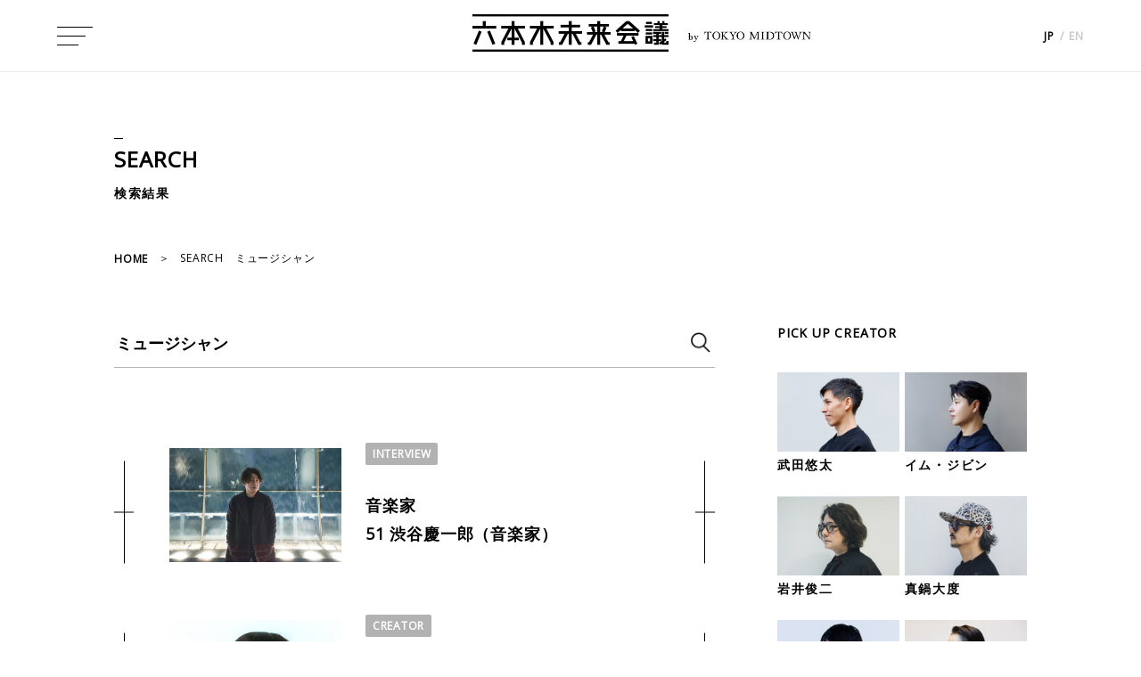

--- FILE ---
content_type: text/html; charset=UTF-8
request_url: https://6mirai.tokyo-midtown.com/cgi-bin/MTconblog/mt-search.cgi?search=%E3%83%9F%E3%83%A5%E3%83%BC%E3%82%B8%E3%82%B7%E3%83%A3%E3%83%B3&__mode=tag&IncludeBlogs=4%2C5%2C6%2C7%2C13%2C17&blog_id=3&limit=10&page=2
body_size: 5340
content:
<!DOCTYPE html>
<html prefix="og: http://ogp.me/ns#">
<head>
  <meta charset="utf-8"><!-- Google Tag Manager -->
<script>(function(w,d,s,l,i){w[l]=w[l]||[];w[l].push({'gtm.start':
new Date().getTime(),event:'gtm.js'});var f=d.getElementsByTagName(s)[0],
j=d.createElement(s),dl=l!='dataLayer'?'&l='+l:'';j.async=true;j.src=
'https://www.googletagmanager.com/gtm.js?id='+i+dl;f.parentNode.insertBefore(j,f);
})(window,document,'script','dataLayer','GTM-NVR3PWH');</script>
<!-- End Google Tag Manager -->
  <meta name="viewport" content="width=device-width, initial-scale=1">
  <title>検索結果　ミュージシャン - page2｜六本木未来会議 -デザインとアートと人をつなぐ街に-</title>
  <meta name="description" content="「六本木未来会議」は、六本木の美術館やギャラリー、地域の方々と手を取り合い、街全体で六本木の新たな価値を見出すべく、2012年6月6日にスタートしたWEBマガジンです。">
  <meta name="keywords" content="東京ミッドタウン,六本木,デザイン,アート,インタビュー,クリエイター,イベント,展覧会,美術館,六本木アートナイト,AXIS,新国立美術館,サントリー美術館,六本木ヒルズ,森アート美術館,富士フイルムスクエア,デザインハブ" />
  <meta http-equiv="X-UA-Compatible" content="IE=edge">
  <meta property="og:locale" content="ja_JP">
  <meta property="og:title" content="六本木未来会議 -デザインとアートと人をつなぐ街に-">
  <meta property="og:type" content="website">
  <meta property="og:url" content="https://6mirai.tokyo-midtown.com/cgi-bin/MTconblog/mt-search.cgi" >
  <meta property="og:image" content="https://6mirai.tokyo-midtown.com/share/images/ogimage.jpg">
  <meta property="og:site_name" content="六本木未来会議 -デザインとアートと人をつなぐ街に-">
  <meta property="og:description" content="「六本木未来会議」は、六本木の美術館やギャラリー、地域の方々と手を取り合い、街全体で六本木の新たな価値を見出すべく、2012年6月6日にスタートしたWEBマガジンです。">
  <meta name="twitter:card" content="summary_large_image">
  <meta name="twitter:image" content="https://6mirai.tokyo-midtown.com/share/images/ogimage.jpg">
  <link rel="canonical" href="https://6mirai.tokyo-midtown.com/cgi-bin/MTconblog/mt-search.cgi" />
  <link rel="alternate" hreflang="ja" href="https://6mirai.tokyo-midtown.com/">
  <link rel="alternate" hreflang="en" href="https://6mirai.tokyo-midtown.com/en/">
  <link rel="icon" href="/share/images/favicon.ico">
  <link rel="apple-touch-icon" href="/share/images/apple-touch-icon.png">
  <link rel="icon" href="/share/images/apple-touch-icon.png" sizes="192x192" type="image/png">
  <link rel="icon" type="image/png" href="/share/images/android-chrome-256x256.png">
  <link href="https://fonts.googleapis.com/css?family=Open+Sans" rel="stylesheet">
  <link href="https://fonts.googleapis.com/css?family=Barlow+Condensed" rel="stylesheet">
  <link rel="stylesheet" href="/share/css/slick-theme.css">
  <link rel="stylesheet" href="/share/css/slick.css">
  <link rel="stylesheet" href="/share/css/style.css">
<script src="//assets.adobedtm.com/05c035d020eb682193974a42b73368b2a72c73a8/satelliteLib-36004f7af8f2c832a420bf70e2162a1618d3749d.js"></script>

<style>
<!--
.searchttl h2 {
    background: none;
}
.searchttl h2 form {
    position: relative;
}
.searchttl h2 input[type=submit] {
    display: block;
    position: absolute;
    top: 0;
    right: 5px;
    width: 22px;
    height: 23px;
    padding: 0;
    background: url(https://6mirai.tokyo-midtown.com/share/images/search_bk.png) no-repeat top left / 100% auto;
    border: none;
    color: transparent;
    font-size: 0;
    cursor: pointer;
    outline: none;
}
@media screen and (max-width: 768px) {
    .searchttl h2 input[type=submit] {
        width: 3.2vw;
        height: 100%;
        background-position: center center;
    }
}
-->
</style>
</head>
<body class="preload">
<!-- Google Tag Manager (noscript) -->
<noscript><iframe src="https://www.googletagmanager.com/ns.html?id=GTM-NVR3PWH"
height="0" width="0" style="display:none;visibility:hidden"></iframe></noscript>
<!-- End Google Tag Manager (noscript) -->
<script type="application/ld+json">
{
  "@context": "http://schema.org",
 "@type": "BreadcrumbList",
 "itemListElement": [
   {
     "@type": "ListItem",
     "position": 1,
     "item": {
       "@id": "https://6mirai.tokyo-midtown.com/",
       "name": "HOME"
     }
   }, {
     "@type": "ListItem",
     "position": 2,
     "item": {
       "@id": "https://6mirai.tokyo-midtown.com/cgi-bin/mt/mt-search.cgi/",
       "name": "SEARCH　ミュージシャン"
     }
   }
  ]
}
</script>
  <div class="wrap">
    <header id="top">
  <div class="menubtn">
    <div class="menubtn_inner">
      <span></span><span></span><span></span>
    </div>
  </div>
  <h1 class="logo">
    <a href="/">
      <span class="logo_close logo-image">
        <img class="main-logo" src="/share/images/logo_bk.png" alt="六本木未来会議"><br>
        <span class="sub"><span class="is-text zen-old-mincho-regular">by</span><img class="is-text-logo" src="/share/images/tokyomidtown-logo-bk.png" alt="TOKYO MIDTOWN"></span>
      </span>
      <span class="logo_open logo-image is-menu">
        <img class="main-logo" src="/share/images/logo_wh_sp.png" alt="六本木未来会議"><br>
        <span class="sub"><span class="is-text zen-old-mincho-regular">by</span><img class="is-text-logo" src="/share/images/tokyomidtown-logo.png" alt="TOKYO MIDTOWN"></span>
      </span>
    </a>
  </h1>
  <div class="rightmenu">
    <div class="search">
  　　  <form method="get" action="https://6mirai.tokyo-midtown.com/cgi-bin/MTconblog/mt-search.cgi"><input type="search" name="search" value="ミュージシャン" /><input type="hidden" name="IncludeBlogs" value="4,5,6,7,10" /><input type="hidden" name="blog_id" value="3" /><input type="submit" value="検索" /></form>
    </div>
    <ul class="lang">
      <li>
        <span>JP</span> / <a href="/en/">EN</a>
      </li>
    </ul>
  </div>
</header>
<nav>
  <div class="nav_inner">
    <div class="search">
  　　  <form method="get" action="https://6mirai.tokyo-midtown.com/cgi-bin/MTconblog/mt-search.cgi">
　　　　    <input type="search" name="search" value="ミュージシャン" />
　　      <input type="hidden" name="IncludeBlogs" value="4,5,6,7,10,13" />
　　      <input type="hidden" name="blog_id" value="3" />
  　　    <input type="submit" value="検索" />
　　　　　　</form>
    </div>
    <ul class="navlist">
      <li>
        <a href="/interview/">INTERVIEW<span>インタビュー</span></a>
      </li>
      <li>
        <a href="/creator/">CREATOR<span>クリエイター</span></a>
      </li>
      <li>
        <a href="/event/">EVENT<span>イベント検索</span></a>
      </li>
      <li>
        <a href="/project/">PROJECT<span>プロジェクト</span></a>
      </li>
      <li>
        <a href="/blog/">BLOG<span>ブログ</span></a>
      </li>
      <li>
        <a href="/about/">ABOUT<span>六本木未来会議について</span></a>
      </li>
    </ul>
    <div class="menu_bnr">
      
        
          <div>
            
            <a href="/page/project07/">
              <img src="https://6mirai.tokyo-midtown.com/assets_c/2022/10/menu_bnr_univ-thumb-427x109-4104-thumb-427x109-10391.png" alt="thumbnail" />
            </a>
          </div>
        
      
        
          <div>
            
            <a href="/cgi-bin/MTconblog/mt-search.cgi?IncludeBlogs=5&tag=クリエイティブ・カウンセリングルーム&limit=9999">
              <img src="https://6mirai.tokyo-midtown.com/assets_c/2019/11/menu_bnr_ccr_1125-thumb-427x109-5763.jpg" alt="thumbnail" />
            </a>
          </div>
        
      
    </div>
    <div class="nav_link">
      <ul class="blanklist">
        <li>
          <a href="http://www.tokyo-midtown.com/jp/siteinfo/index.html" target="_blank">利用規約</a>
        </li>
        <li>
          <a href="http://www.tokyo-midtown.com/jp/info/index.html" target="_blank">お問い合わせ</a>
        </li>
      </ul>
      <ul class="iconlist">
        <li>
          <a href="https://www.facebook.com/6mirai/" target="_blank"><img src="/share/images/icon_fb.svg" alt="facebook" /></a>
        </li>
        <li>
          <a href="https://twitter.com/roppongi_6mirai" target="_blank"><img src="/share/images/icon_tw_wh.svg" alt="twitter" /></a>
        </li>
        <!-- <li>
          <a href="/form/mail-subscribe.html" target="_blank"><img src="/share/images/icon_mail_wh.png" alt="mail" /></a>
        </li> -->
      </ul>
    </div>
  </div>
</nav>
<div class="nolink">


      <section id="search" class="subpage">
      <div class="subpage_head">
        
        <div class="subpage_title"><span>SEARCH</span><h1>検索結果</h1></div>
      </div>
      <ul class="breadcrumb">
        <li>
          <a href="/">HOME</a>
        </li>
        <li>
          SEARCH　ミュージシャン
        </li>
      </ul>
      <div class="post_inner">
        <div class="post_mc">
          <div class="searchttl">
            <h2><form method="get" action="https://6mirai.tokyo-midtown.com/cgi-bin/MTconblog/mt-search.cgi"><input type="search" id="search" name="search" value="ミュージシャン" /><input type="hidden" name="IncludeBlogs" value="4,5,6,7,10,13" /><input type="hidden" name="blog_id" value="3" /><input type="submit" value="検索" /></form></h2>
          </div>
          <ul class="search_list">
          

  
  

  
            <li class="srch_box">
              <div>
                <a class="srch_photo" href="https://6mirai.tokyo-midtown.com/interview/51/">
                  
                
                　　    
                        <span style="background: url(https://6mirai.tokyo-midtown.com/interview/assets_c/2018/12/int_51_main1_sp-thumb-790x490-665.jpg) no-repeat center/cover;"></span>
                        
                　　    
                    
                
                
                </a>
                <div class="srch_detail">
                  <ul class="post_category">
                    <li>
                      <a href="https://6mirai.tokyo-midtown.com/interview/">INTERVIEW</a>
                    </li>
                  </ul>
                  <div class="srch_detail_ttl leader_multiline leader_3line">
                    <a href="https://6mirai.tokyo-midtown.com/interview/51/">
                      <span class="subtitle">音楽家</span>
                      <h3>51 渋谷慶一郎（音楽家）</h3>
                    </a>
                  </div>
                </div>
              </div>
          </li>



  
  
            <li class="srch_box">
              <div>
                <a class="srch_photo" href="https://6mirai.tokyo-midtown.com/creator/oyamada_keigo/">
                  
                
                　　    
                        <span style="background: url(https://6mirai.tokyo-midtown.com/creator/assets_c/2018/12/oyamada_list_image-thumb-247xauto-680-thumb-322x209-314.jpg) no-repeat center/cover;"></span>
                        
                　　    
                    
                
                
                </a>
                <div class="srch_detail">
                  <ul class="post_category">
                    <li>
                      <a href="https://6mirai.tokyo-midtown.com/creator/">CREATOR</a>
                    </li>
                  </ul>
                  <div class="srch_detail_ttl leader_multiline leader_3line">
                    <a href="https://6mirai.tokyo-midtown.com/creator/oyamada_keigo/">
                      
                      <h3>小山田圭吾</h3>
                    </a>
                  </div>
                </div>
              </div>
          </li>



  
  
            <li class="srch_box">
              <div>
                <a class="srch_photo" href="https://6mirai.tokyo-midtown.com/interview/22/">
                  
                
            　　　　　　　
                     <span style="background: url(https://6mirai.tokyo-midtown.com/interview/assets_c/2019/01/int_22_thumb-thumb-385x273-3605.jpg) no-repeat center/cover;"></span>
        　　　　　　　　　　　
      　　　　　　　　　　　
                
                
                </a>
                <div class="srch_detail">
                  <ul class="post_category">
                    <li>
                      <a href="https://6mirai.tokyo-midtown.com/interview/">INTERVIEW</a>
                    </li>
                  </ul>
                  <div class="srch_detail_ttl leader_multiline leader_3line">
                    <a href="https://6mirai.tokyo-midtown.com/interview/22/">
                      <span class="subtitle">ミュージシャン × WEBデザイナー</span>
                      <h3>22 中村勇吾 (WEBデザイナー)×小山田圭吾(ミュージシャン)</h3>
                    </a>
                  </div>
                </div>
              </div>
          </li>









          </ul>

          <ul class="sp_pagenation pagenation">
    
            <li class="prev">
              <a href="https://6mirai.tokyo-midtown.com/cgi-bin/MTconblog/mt-search.cgi?search=%E3%83%9F%E3%83%A5%E3%83%BC%E3%82%B8%E3%82%B7%E3%83%A3%E3%83%B3&__mode=tag&IncludeBlogs=4%2C5%2C6%2C7%2C13%2C17&blog_id=3&limit=10&page=1" rel="prev" onclick="return swapContent(-1);"><img src="/share/images/pagenation_prev.png" alt="PREV" /></a>
            </li>
    
    
      
          
      
     
    
      
            
            
            <li class="current">
              <span>2</span>
            </li>
      
    
    
    
          </ul>

        </div>
        <!--サイドナビ-->
        <div class="post_snav">
          <div class="sticky">
            <div class="post_pick">
  <h2>PICK UP CREATOR</h2>
  <ul>
    
      <li>
        <a href="https://6mirai.tokyo-midtown.com/creator/takeda_yuta/">
          <div>
            
              <img src="https://6mirai.tokyo-midtown.com/creator/assets_c/2025/12/takeda_yuta_thumb-thumb-322x209-16500.jpg" alt="武田悠太" />
            
          </div>
          <span>武田悠太</span>
        </a>
      </li>
    
      <li>
        <a href="https://6mirai.tokyo-midtown.com/creator/im_jibin/">
          <div>
            
              <img src="https://6mirai.tokyo-midtown.com/creator/assets_c/2025/10/im_jibin_thumb-thumb-322x209-16244.jpg" alt="イム・ジビン" />
            
          </div>
          <span>イム・ジビン</span>
        </a>
      </li>
    
      <li>
        <a href="https://6mirai.tokyo-midtown.com/creator/iwai_shunji/">
          <div>
            
              <img src="https://6mirai.tokyo-midtown.com/creator/assets_c/2025/09/iwai_shunji_thumb-thumb-322x209-16104.jpg" alt="岩井俊二" />
            
          </div>
          <span>岩井俊二</span>
        </a>
      </li>
    
      <li>
        <a href="https://6mirai.tokyo-midtown.com/creator/manabe_daito/">
          <div>
            
              <img src="https://6mirai.tokyo-midtown.com/creator/assets_c/2025/06/manabe_daito_thumb-thumb-322x209-15603.jpg" alt="真鍋大度" />
            
          </div>
          <span>真鍋大度</span>
        </a>
      </li>
    
      <li>
        <a href="https://6mirai.tokyo-midtown.com/creator/lin_shihei/">
          <div>
            
              <img src="https://6mirai.tokyo-midtown.com/creator/assets_c/2024/12/rinsihei_thumb-thumb-322x209-14822.jpg" alt="林士平" />
            
          </div>
          <span>林士平</span>
        </a>
      </li>
    
      <li>
        <a href="https://6mirai.tokyo-midtown.com/creator/shinohara_tomoe/">
          <div>
            
              <img src="https://6mirai.tokyo-midtown.com/creator/assets_c/2024/05/shinohara_tomoe_thumb-thumb-322x209-13458.jpg" alt="篠原ともえ" />
            
          </div>
          <span>篠原ともえ</span>
        </a>
      </li>
    
  </ul>
  <div class="creator_more">
    <a href="/creator/">参加クリエイター 一覧</a>
  </div>
</div>

<h2>RANKING</h2>
<div class="post_tab sticky">
  <div class="js-tab">
    <div class="rank_all active">ALL</div>
    <div class="rank_category">CATEGORY</div>
  </div>
  <div class="js-tab_content rank_all active">
    <ul class="rank_wrap">
    </ul>
  </div>
  <div class="js-tab_content rank_category">
    <ul class="rank_wrap">
    </ul>
  </div>
</div>
          </div>
        </div>
      </div>

          <ul class="pc_img pagenation">
    
            <li class="prev">
              <a href="https://6mirai.tokyo-midtown.com/cgi-bin/MTconblog/mt-search.cgi?search=%E3%83%9F%E3%83%A5%E3%83%BC%E3%82%B8%E3%82%B7%E3%83%A3%E3%83%B3&__mode=tag&IncludeBlogs=4%2C5%2C6%2C7%2C13%2C17&blog_id=3&limit=10&page=1" rel="prev" onclick="return swapContent(-1);"><img src="/share/images/pagenation_prev.png" alt="PREV" /></a>
            </li>
    
    
      
          
            <li>
              <a href="https://6mirai.tokyo-midtown.com/cgi-bin/MTconblog/mt-search.cgi?search=%E3%83%9F%E3%83%A5%E3%83%BC%E3%82%B8%E3%82%B7%E3%83%A3%E3%83%B3&__mode=tag&IncludeBlogs=4%2C5%2C6%2C7%2C13%2C17&blog_id=3&limit=10&page=1">1</a>
            </li>
          
      
     
    
      
            
            
            <li class="current">
              <span>2</span>
            </li>
      
    
    
    
          </ul>

    </section>
    <div class="pagetop_arrow">
  <img id="pagetop" src="/share/images/arrow_up.png" alt="PAGE TOP" /><img id="pagetop_sp" src="/share/images/arrow_up_sp.png" alt="PAGE TOP" />
</div>
<section class="pickup_banner">
  <h2>PICK UP<span>ピックアップ</span></h2>
  <ul>
    <li>
      <a href="/page/project07/">
        <img src="/share/images/pickup01.jpg" alt="六本木未来大学" />
      </a>
    </li>
    <li>
      <a href="/cgi-bin/MTconblog/mt-search.cgi?IncludeBlogs=5&tag=クリエイティブ・カウンセリングルーム&limit=9999">
        <img src="/share/images/pickup07.jpg" alt="クリエイティブ・カウンセリングルーム" />
      </a>
    </li>
    <li>
      <a href="/blog/cat24/">
        <img src="/share/images/pickup02.jpg" alt="連載 六本木と人" />
      </a>
    </li>
    <li class="pc_img">
      <a href="/blog/book/">
        <img src="/share/images/pickup03.jpg" alt="連載 デザイン＆アートの本棚" />
      </a>
    </li>
    <li>
      <a href="/blog/dish/">
        <img src="/share/images/pickup04.jpg" alt="クリエイターの一皿" />
      </a>
    </li>
    <li class="sp_img">
      <a href="/blog/book/">
        <img src="/share/images/pickup03.jpg" alt="連載 デザイン＆アートの本棚" />
      </a>
    </li>
    <li>
      <a href="/event/">
        <img src="/share/images/pickup06.jpg" alt="ピックアップイベント" />
      </a>
    </li>
  </ul>
</section>

    <div id="pagetopbtn_height">
  <section class="partners">
    <h2>PARTNER<span>パートナー</span></h2>
    <ul>
      <li>
        <a target="_blank" href="https://www.axisinc.co.jp/">
          <img src="/share/images/partner01.jpg" alt="AXIS">
        </a>
      </li>
      <li>
        <a target="_blank" href="http://www.nact.jp/">
          <img src="/share/images/partner02.jpg" alt="国立新美術館">
        </a>
      </li>
      <li>
        <a target="_blank" href="https://www.suntory.co.jp/sma/">
          <img src="/share/images/partner03.jpg" alt="サントリー美術館">
        </a>
      </li>
      <li>
        <a target="_blank" href="http://www.2121designsight.jp/">
          <img src="/share/images/partner05.jpg" alt="21_21 DESIGN SIGHT">
        </a>
      </li>
      <li>
        <a target="_blank" href="http://designhub.jp/">
          <img src="/share/images/partner06.jpg" alt="Tokyo Midtown Design Hub">
        </a>
      </li>
      <li>
        <a target="_blank" href="http://fujifilmsquare.jp/">
          <img src="/share/images/partner07.jpg" alt="FUJIFILM SQUARE">
        </a>
      </li>
      <li>
        <a target="_blank" href="https://www.mori.art.museum/jp/">
          <img src="/share/images/partner08.jpg" alt="森美術館">
        </a>
      </li>
      <li>
        <a target="_blank" href="http://www.ractive-roppongi.com/">
          <img src="/share/images/partner09.jpg" alt="ラクティブ六本木">
        </a>
      </li>
      <li>
        <a target="_blank" href="http://www.roppongihills.com/">
          <img src="/share/images/partner10.jpg" alt="六本木ヒルズ">
        </a>
      </li>
    </ul>
    <ul class="contactwrap">
      <li>
        <a target="_blank" href="https://www.facebook.com/6mirai/"><img src="/share/images/icon_fb_bk.svg" alt="facebook"></a>
      </li>
      <li>
        <a target="_blank" href="https://twitter.com/roppongi_6mirai"><img src="/share/images/icon_tw.svg" alt="twitter"></a>
      </li>
      <!-- <li>
      <a target="_blank" href="/form/mail-subscribe.html"><img src="/share/images/icon_mail_bk.png" alt="contact"></a>
      </li> -->
    </ul>
  </section>
  <footer>
    <ul class="foot_linkarea">
      <li><a href="http://www.tokyo-midtown.com/jp/"><img src="/share/images/footer_logo.png" alt="TOKYO MIDTOWN"></a></li>
      <li><a target="_blank" href="http://www.tokyo-midtown.com/jp/siteinfo/">利用規約</a></li>
      <li><a target="_blank" href="https://www.tokyo-midtown.com/jp/privacypolicy/">個人情報保護方針</a></li>
      <li><a target="_blank" href="https://www.tokyo-midtown.com/jp/privateinfo/">個人情報の取扱いについて</a></li>
      <li><a target="_blank" href="https://www.mitsuifudosan.co.jp/privacy_policy/cookie_accesslog/">Cookieおよびアクセスログについて</a></li>
      <li><a target="_blank" href="https://www.tokyo-midtown.com/jp/siteinfo/#info12">プラグインについて</a></li>
      <li><a target="_blank" href="http://www.tokyo-midtown.com/jp/info/index.html">お問い合わせ</a></li>
    </ul>
    <p>
      Copyright © Tokyo Midtown Management Co., Ltd. All Rights Reserved.
    </p>
  </footer>
</div>
</div><!--/nolink-->

<div id="fb-root"></div>
<script>(function(d, s, id) {
  var js, fjs = d.getElementsByTagName(s)[0];
  if (d.getElementById(id)) return;
  js = d.createElement(s); js.id = id;
  js.src = "//connect.facebook.net/ja_JP/sdk.js#xfbml=1&version=v2.4";
  fjs.parentNode.insertBefore(js, fjs);
}(document, 'script', 'facebook-jssdk'));</script>
  </div>
  <script src="/share/js/jquery-3.6.0.min.js"></script>
<script src="/share/js/jquery-ui.min.js"></script>
<script src="/share/js/slick.min.js"></script>
<script src="https://6mirai.tokyo-midtown.com/mt-static/data-api/v3/js/mt-data-api.js"></script>
<script src="/share/js/fn.js"></script>
<script>_satellite.pageBottom();</script>
</body>
</html>


--- FILE ---
content_type: text/css
request_url: https://6mirai.tokyo-midtown.com/share/css/app.css
body_size: 70
content:







.post_inner {
    align-items: unset;
}
.sticky {
    position: sticky;
    top: 100px;
    padding-bottom: 100px;
}

/*.post_main.is_project {*/
    /*position: relative;*/
    /*padding-bottom: 100px;*/
/*}*/

/*.post_main.is_project::before {*/
    /*position: absolute;*/
    /*left: 50%;*/
    /*bottom: 70px;*/
    /*width: 100%;*/
    /*height: 1px;*/
    /*background: #000;*/
    /*transform: translateX(-50%);*/
    /*content: '';*/
/*}*/

/*.post_main.is_project::after {*/
    /*position: absolute;*/
    /*left: 50%;*/
    /*bottom: 59px;*/
    /*width: 1px;*/
    /*height: 22px;*/
    /*background: #000;*/
    /*transform: translateX(-50%);*/
    /*content: '';*/
/*}*/





